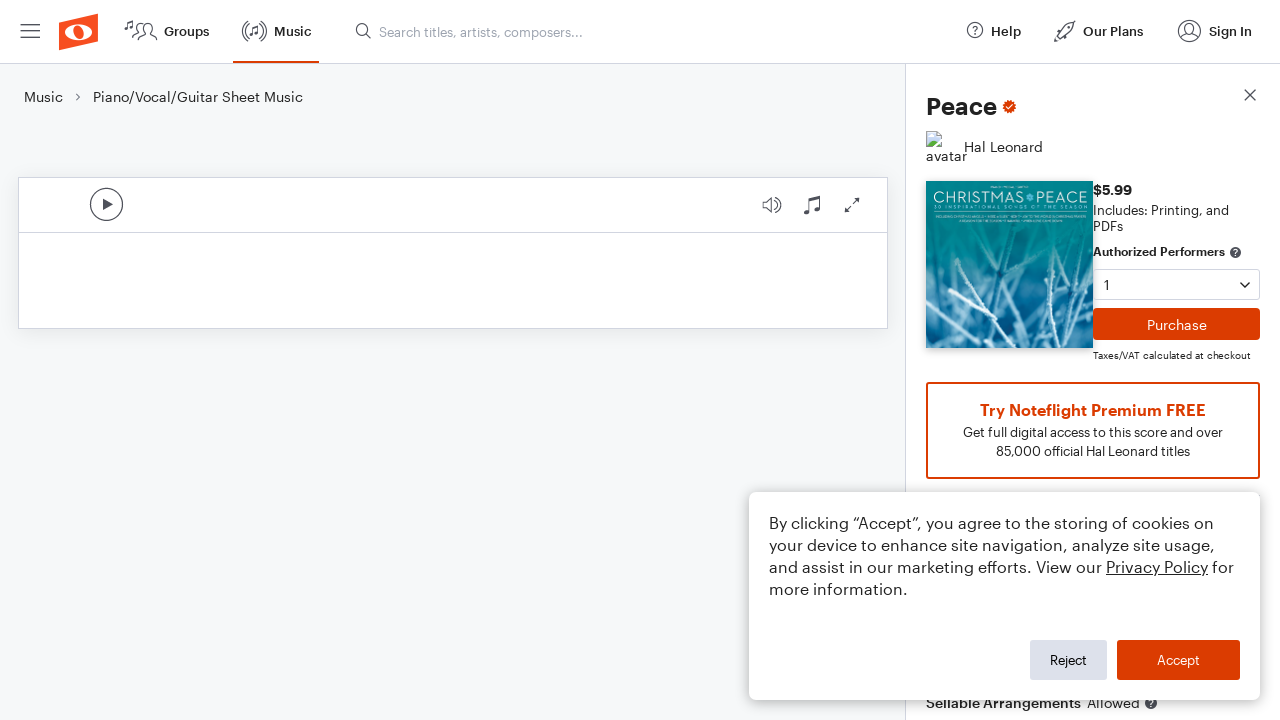

--- FILE ---
content_type: text/html; charset=utf-8
request_url: https://www.noteflight.com/pub_embed/d6caf75580d832dcbced9155e19579b9?token=eyJhbGciOiJIUzI1NiJ9.eyJkYXRhIjp7InB1Ymxpc2hlZF9zY29yZV9pZCI6ImQ2Y2FmNzU1ODBkODMyZGNiY2VkOTE1NWUxOTU3OWI5IiwicHJldmlldyI6dHJ1ZSwicGVyc29uYWxpemF0aW9uIjpudWxsLCJkaXNhYmxlUHJpbnRpbmciOnRydWV9LCJleHAiOjE3Njg3NTA4ODZ9.Dxn5PxPlOVP5tViBO5E0QwUt_hPX-QKpBQiYikedxIg
body_size: 2669
content:
<!DOCTYPE html>
<html lang="en" xml:lang="en" xmlns="http://www.w3.org/1999/xhtml">
  <head>
    <meta content="text/html;charset=UTF-8" http-equiv="content-type" />
    <meta http-equiv="X-UA-Compatible" content="requiresActiveX=true" />

      <meta name="robots" content="noindex,nofollow" />

    <title>
      Noteflight - Online Music Notation Software
    </title>
    <script language="javascript">
      var appConfigJsonB64 = "[base64]/[base64]"
    </script>
    <script src="https://production-assets.noteflight.com/speedyg/speedyg-12edfd5d5315b0d44538.js"></script>
  </head>
  <body id="appBody">
  <div id="mainPage">
    <div id="embedContainer">
      <iframe id="embedIframe" class="fullSize" allow="autoplay; fullscreen"></iframe>
    </div>
    <div id="svgContainer">
      <div id="svgContainerHeader" class="svgContainerHeader" role="navigation" aria-label="svgContainerHeade">
        <div class="svgContainerHeaderInner" role="toolbar" aria-orientation="horizontal">
          <div class="headerPaletteLeft">
            <button
              id="playButton"
              class="unstyled paletteButton playCircle"
              aria-label="Play">
            </button>
          </div>
          <div class="headerPaletteRight">
            <button
              id="playbackButton"
              class="unstyled paletteButton playback"
              aria-label="Playback">
            </button>
            <button
              id="scoreButton"
              class="unstyled paletteButton notes"
              aria-label="Score">
            </button>
            <div id="printButtonContainer" class="hidden">
              <button
                id="printButton"
                class="unstyled paletteButton printSimple"
                aria-label="Print PDF Sample"
                aria-disabled="true">
              </button>
            </div>
            <button
              id="fullScreenButton"
              class="unstyled paletteButton"
              aria-label="Full Screen">
            </button>
          </div>
        </div>
      </div>
      <div id="pagesContainer" class="pagesContainer" role="main">
        <div id="pageTurnerBack" class="performUI performPageTurner back"></div>
        <div id="pageTurnerForward" class="performUI performPageTurner forward"></div>
      </div>
      <div id="spinner" class="hidden">
        <div id="spinner" class="overlay">
          <div class="spinnerContainer">
            <div class="spinner">
            </div>
            <div id="overlayCaption" class="overlayCaption"></div>
          </div>
        </div>
      </div>
    </div>
  </div>
</body>

</html>
